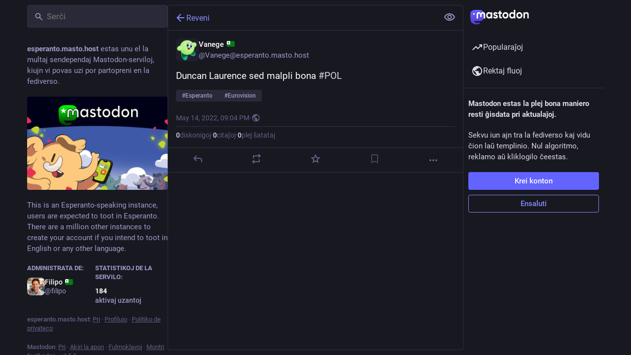

--- FILE ---
content_type: text/javascript
request_url: https://esperanto.masto.host/packs/visibility_off-DasfqcWE.js
body_size: 573
content:
import{r as t}from"./index-TEHZzOO_.js";const m=q=>t.createElement("svg",{xmlns:"http://www.w3.org/2000/svg",height:24,viewBox:"0 -960 960 960",width:24,...q},t.createElement("path",{d:"m644-428-58-58q9-47-27-88t-93-32l-58-58q17-8 34.5-12t37.5-4q75 0 127.5 52.5T660-500q0 20-4 37.5T644-428Zm128 126-58-56q38-29 67.5-63.5T832-500q-50-101-143.5-160.5T480-720q-29 0-57 4t-55 12l-62-62q41-17 84-25.5t90-8.5q151 0 269 83.5T920-500q-23 59-60.5 109.5T772-302Zm20 246L624-222q-35 11-70.5 16.5T480-200q-151 0-269-83.5T40-500q21-53 53-98.5t73-81.5L56-792l56-56 736 736-56 56ZM222-624q-29 26-53 57t-41 67q50 101 143.5 160.5T480-280q20 0 39-2.5t39-5.5l-36-38q-11 3-21 4.5t-21 1.5q-75 0-127.5-52.5T300-500q0-11 1.5-21t4.5-21l-84-82Zm319 93Zm-151 75Z"}));export{m as S};
//# sourceMappingURL=visibility_off-DasfqcWE.js.map


--- FILE ---
content_type: text/javascript
request_url: https://esperanto.masto.host/packs/intl/eo-DCkKmr7i.js
body_size: 17747
content:
const o="Sekvataj kradvortoj",i="{count,plural, one {# nova elemento} other {# novaj elementoj}}",a="Rekomendita",e="Refreŝigu",t={"about.blocks":"Reguligitaj serviloj","about.contact":"Kontakto:","about.default_locale":"Defaŭlta","about.disclaimer":"Mastodon estas libera, malfermitkoda programo kaj varmarko de la firmao Mastodon gGmbH.","about.domain_blocks.no_reason_available":"Kialo ne disponeblas","about.domain_blocks.preamble":"Mastodon ĝenerale rajtigas vidi la enhavojn de uzantoj el aliaj serviloj en la fediverso, kaj komuniki kun ili. Jen la limigoj deciditaj de tiu ĉi servilo mem.","about.domain_blocks.silenced.explanation":"Vi ne ĝenerale vidos profilojn kaj enhavojn de ĉi tiu servilo, krom se vi eksplice trovas aŭ estas permesita de via sekvato.","about.domain_blocks.silenced.title":"Limigita","about.domain_blocks.suspended.explanation":"Neniuj datumoj el tiu servilo estos prilaboritaj, konservitaj, aŭ interŝanĝitaj, do neeblas interagi aŭ komuniki kun uzantoj de tiu servilo.","about.domain_blocks.suspended.title":"Suspendita","about.language_label":"Lingvo","about.not_available":"Ĉi tiu informo ne estas disponebla ĉe ĉi tiu servilo.","about.powered_by":"Malcentrigita socia retejo pere de {mastodon}","about.rules":"Reguloj de la servilo","account.account_note_header":"Personaj notoj","account.add_or_remove_from_list":"Aldoni al aŭ forigi el listoj","account.badges.bot":"Aŭtomata","account.badges.group":"Grupo","account.block":"Bloki @{name}","account.block_domain":"Bloki la domajnon {domain}","account.block_short":"Bloko","account.blocked":"Blokita","account.blocking":"Bloko","account.cancel_follow_request":"Nuligi peton por sekvado","account.copy":"Kopii ligilon al profilo","account.direct":"Private mencii @{name}","account.disable_notifications":"Ĉesu sciigi min kiam @{name} afiŝas","account.domain_blocking":"Blokas domajnon","account.edit_profile":"Redakti la profilon","account.enable_notifications":"Sciigu min kiam @{name} afiŝos","account.endorse":"Montri en profilo","account.familiar_followers_one":"Sekvita de {name1}","account.familiar_followers_two":"Sekvita de {name1} kaj {name2}","account.featured":"Montrita","account.featured.accounts":"Profiloj","account.featured.hashtags":"Kradvortoj","account.featured_tags.last_status_at":"Lasta afîŝo je {date}","account.featured_tags.last_status_never":"Neniu afiŝo","account.follow":"Sekvi","account.follow_back":"Sekvu reen","account.follow_back_short":"Sekvu reen","account.followers":"Sekvantoj","account.followers.empty":"Ankoraŭ neniu sekvas ĉi tiun uzanton.","account.followers_counter":"{count, plural, one{{counter} sekvanto} other {{counter} sekvantoj}}","account.followers_you_know_counter":"Vi scias {counter}","account.following":"Sekvatoj","account.following_counter":"{count, plural, one {{counter} sekvato} other {{counter} sekvatoj}}","account.follows.empty":"La uzanto ankoraŭ ne sekvas iun ajn.","account.follows_you":"Sekvas vin","account.go_to_profile":"Iri al profilo","account.hide_reblogs":"Kaŝi diskonigojn de @{name}","account.in_memoriam":"Memore.","account.joined_short":"Aliĝis","account.languages":"Ŝanĝi la abonitajn lingvojn","account.link_verified_on":"La posedanto de tiu ligilo estis kontrolita je {date}","account.locked_info":"La privateco de tiu konto estas elektita kiel fermita. La posedanto povas mane akcepti tiun, kiu povas sekvi rin.","account.media":"Aŭdovidaĵoj","account.mention":"Mencii @{name}","account.moved_to":"{name} indikis, ke ria nova konto estas nun:","account.mute":"Silentigi @{name}","account.mute_notifications_short":"Silentigu sciigojn","account.mute_short":"Silentigu","account.muted":"Silentigita","account.muting":"Silentas","account.mutual":"Vi sekvas unu la alian","account.no_bio":"Neniu priskribo estas provizita.","account.open_original_page":"Malfermi la originalan paĝon","account.posts":"Afiŝoj","account.posts_with_replies":"Afiŝoj kaj respondoj","account.remove_from_followers":"Forigi {name}-n de sekvantoj","account.report":"Raporti @{name}","account.requested_follow":"{name} petis sekvi vin","account.requests_to_follow_you":"Petoj sekvi vin","account.share":"Diskonigi la profilon de @{name}","account.show_reblogs":"Montri diskonigojn de @{name}","account.statuses_counter":"{count, plural,one {{counter} afiŝo} other {{counter} afiŝoj}}","account.unblock":"Malbloki @{name}","account.unblock_domain":"Malbloki la domajnon {domain}","account.unblock_domain_short":"Malbloki","account.unblock_short":"Malbloki","account.unendorse":"Ne plu rekomendi ĉe la profilo","account.unfollow":"Ne plu sekvi","account.unmute":"Malsilentigi @{name}","account.unmute_notifications_short":"Malsilentigu sciigojn","account.unmute_short":"Ne plu silentigi","account_note.placeholder":"Alklaku por aldoni noton","admin.dashboard.daily_retention":"Uzantoretenprocento laŭ tag post registro","admin.dashboard.monthly_retention":"Uzantoretenprocento laŭ monato post registro","admin.dashboard.retention.average":"Averaĝa","admin.dashboard.retention.cohort":"Monato de registriĝo","admin.dashboard.retention.cohort_size":"Novaj uzantoj","admin.impact_report.instance_accounts":"Kontojn kaj profilojn tio forigus","admin.impact_report.instance_followers":"Sekvantojn niaj uzantoj perdus","admin.impact_report.instance_follows":"Sekvantojn ties uzantoj perdus","admin.impact_report.title":"Influa reporto","alert.rate_limited.message":"Bonvolu reprovi poste {retry_time, time, medium}.","alert.rate_limited.title":"Mesaĝkvante limigita","alert.unexpected.message":"Neatendita eraro okazis.","alert.unexpected.title":"Ups!","alt_text_badge.title":"Alt-teksto","alt_text_modal.add_alt_text":"Aldoni alttekston","alt_text_modal.add_text_from_image":"Aldoni tekston de bildo","alt_text_modal.cancel":"Nuligi","alt_text_modal.change_thumbnail":"Ŝanĝi bildeton","alt_text_modal.describe_for_people_with_hearing_impairments":"Priskribi ĉi tion por homoj kun aŭdmalkapabloj…","alt_text_modal.describe_for_people_with_visual_impairments":"Priskribi ĉi tion por homoj kun vidaj malkapabloj…","alt_text_modal.done":"Farita","announcement.announcement":"Anonco","annual_report.summary.archetype.booster":"La ĉasanto de mojoso","annual_report.summary.archetype.lurker":"La vidanto","annual_report.summary.archetype.oracle":"La orakolo","annual_report.summary.archetype.pollster":"La balotenketisto","annual_report.summary.archetype.replier":"La plej societema","annual_report.summary.followers.followers":"sekvantoj","annual_report.summary.followers.total":"{count} tute","annual_report.summary.here_it_is":"Jen via resumo de {year}:","annual_report.summary.highlighted_post.by_favourites":"plej ŝatata afiŝo","annual_report.summary.highlighted_post.by_reblogs":"plej diskonigita afiŝo","annual_report.summary.highlighted_post.by_replies":"afiŝo kun la plej multaj respondoj","annual_report.summary.highlighted_post.possessive":"de {name}","annual_report.summary.most_used_app.most_used_app":"plej uzita aplikaĵo","annual_report.summary.most_used_hashtag.most_used_hashtag":"plej uzata kradvorto","annual_report.summary.most_used_hashtag.none":"Nenio","annual_report.summary.new_posts.new_posts":"novaj afiŝoj","annual_report.summary.percentile.text":"<topLabel>Tion metas vin en la plej</topLabel><percentage></percentage><bottomLabel>de {domain} uzantoj.</bottomLabel>","annual_report.summary.percentile.we_wont_tell_bernie":"Ni ne diros al Zamenhof.","annual_report.summary.thanks":"Dankon pro esti parto de Mastodon!","attachments_list.unprocessed":"(neprilaborita)","audio.hide":"Kaŝi aŭdion","block_modal.remote_users_caveat":"Ni petos al la servilo {domain} respekti vian elekton. Tamen, plenumo ne estas garantiita ĉar iuj serviloj eble manipulas blokojn malsame. Publikaj afiŝoj eble ankoraŭ estas videbla por ne-ensalutintaj uzantoj.","block_modal.show_less":"Montri malpli","block_modal.show_more":"Montri pli","block_modal.they_cant_mention":"Ili ne povas mencii aŭ sekvi vin.","block_modal.they_cant_see_posts":"Ili ne povas vidi viajn afiŝojn kaj vi ne povas vidi iliajn.","block_modal.they_will_know":"Ili povas vidi, ke ili estas blokita.","block_modal.title":"Ĉu bloki uzanton?","block_modal.you_wont_see_mentions":"Vi ne vidos afiŝojn, ke mencii ilin.","boost_modal.combo":"Vi povas premi {combo} por preterpasi sekvafoje","boost_modal.reblog":"Ĉu diskonigi afiŝon?","boost_modal.undo_reblog":"Ĉu ĉesi diskonigi afiŝon?","bundle_column_error.copy_stacktrace":"Kopii la eraran raporton","bundle_column_error.error.body":"La petita paĝo ne povas redonitis. Eble estas eraro.","bundle_column_error.error.title":"Ho, ve!","bundle_column_error.network.body":"Okazis eraro dum ŝarĝado de ĉi tiu paĝo. Tion povas kaŭzi portempa problemo pri via retkonektado aŭ pri ĉi tiu servilo.","bundle_column_error.network.title":"Eraro de reto","bundle_column_error.retry":"Provu denove","bundle_column_error.return":"Reiri hejmen","bundle_column_error.routing.body":"La celita paĝo ne troveblas. Ĉu vi certas, ke la retadreso (URL) en via retfoliumilo estas ĝusta?","bundle_column_error.routing.title":"404","bundle_modal_error.close":"Fermi","bundle_modal_error.message":"Io misfunkciis dum ŝarĝo de ĉi tiu ekrano.","bundle_modal_error.retry":"Provu denove","closed_registrations.other_server_instructions":"Ĉar Mastodon estas malcentraliza, vi povas krei konton ĉe alia servilo kaj ankoraŭ komuniki kun ĉi tiu.","closed_registrations_modal.description":"Krei konton ĉe {domain} aktuale ne eblas, tamen bonvole rimarku, ke vi ne bezonas konton specife ĉe {domain} por uzi Mastodon.","closed_registrations_modal.find_another_server":"Trovi alian servilon","closed_registrations_modal.preamble":"Mastodon estas malcentraliza, do sendepende de tio, kie vi kreas vian konton, vi povos sekvi kaj komuniki kun ĉiuj ajn el ĉi tiu servilo. Vi eĉ povas mem starigi propran servilon!","closed_registrations_modal.title":"Registriĝi en Mastodon","column.about":"Pri","column.blocks":"Blokitaj uzantoj","column.bookmarks":"Legosignoj","column.community":"Loka templinio","column.create_list":"Krei liston","column.direct":"Privataj mencioj","column.directory":"Foliumi la profilojn","column.domain_blocks":"Blokitaj domajnoj","column.edit_list":"Redakti liston","column.favourites":"Stelumoj","column.firehose":"Rektaj fluoj","column.follow_requests":"Petoj de sekvado","column.home":"Hejmo","column.list_members":"Administri listanojn","column.lists":"Listoj","column.mutes":"Silentigitaj uzantoj","column.notifications":"Sciigoj","column.pins":"Alpinglitaj afiŝoj","column.public":"Fratara tempolinio","column_back_button.label":"Reveni","column_header.hide_settings":"Kaŝi agordojn","column_header.moveLeft_settings":"Movi kolumnon maldekstren","column_header.moveRight_settings":"Movi kolumnon dekstren","column_header.pin":"Fiksi","column_header.show_settings":"Montri agordojn","column_header.unpin":"Malfiksi","column_search.cancel":"Nuligi","community.column_settings.local_only":"Nur loka","community.column_settings.media_only":"Nur aŭdovidaĵoj","community.column_settings.remote_only":"Nur fora","compose.language.change":"Ŝanĝi lingvon","compose.language.search":"Serĉi lingvojn...","compose.published.body":"Afiŝo publikigita.","compose.published.open":"Malfermi","compose.saved.body":"Afiŝo konservita.","compose_form.direct_message_warning_learn_more":"Lerni pli","compose_form.encryption_warning":"La afiŝoj en Mastodon ne estas tutvoje ĉifritaj. Ne kunhavigu tiklajn informojn ĉe Mastodon.","compose_form.hashtag_warning":"Ĉi tiu afiŝo ne estos listigita en neniu kradvorto ĉar ĝi ne estas publika. Nur publikaj afiŝoj povas esti serĉitaj per kradvortoj.","compose_form.lock_disclaimer":"Via konta ne estas {locked}. Iu ajn povas sekvi vin por vidi viajn mesaĝojn, kiuj estas nur por sekvantoj.","compose_form.lock_disclaimer.lock":"ŝlosita","compose_form.placeholder":"Pri kio vi pensas?","compose_form.poll.duration":"Daŭro de la balotenketo","compose_form.poll.multiple":"Multebla elekto","compose_form.poll.option_placeholder":"Opcio {number}","compose_form.poll.single":"Ununura elekto","compose_form.poll.switch_to_multiple":"Ŝanĝi la balotenketon por permesi multajn elektojn","compose_form.poll.switch_to_single":"Ŝanĝi la balotenketon por permesi unu solan elekton","compose_form.poll.type":"Stilo","compose_form.publish":"Afiŝi","compose_form.reply":"Respondi","compose_form.save_changes":"Ĝisdatigi","compose_form.spoiler.marked":"Forigi la averton de enhavo","compose_form.spoiler.unmarked":"Aldoni averton de enhavo","compose_form.spoiler_placeholder":"Enhava Averto (nedeviga)","confirmation_modal.cancel":"Nuligi","confirmations.block.confirm":"Bloki","confirmations.delete.confirm":"Forigi","confirmations.delete.message":"Ĉu vi certas, ke vi volas forigi ĉi tiun afiŝon?","confirmations.delete.title":"Ĉu forigi afiŝon?","confirmations.delete_list.confirm":"Forigi","confirmations.delete_list.message":"Ĉu vi certas, ke vi volas porĉiame forigi ĉi tiun liston?","confirmations.delete_list.title":"Ĉu forigi liston?","confirmations.discard_draft.confirm":"Forĵetu kaj daŭrigu","confirmations.discard_draft.edit.cancel":"Daŭrigi redaktadon","confirmations.discard_draft.edit.title":"Ĉu forĵeti ŝanĝojn al via afiŝo?","confirmations.discard_draft.post.cancel":"Daŭrigi malneton","confirmations.discard_draft.post.message":"Daŭrigo forigos la afiŝon, kiun vi nun verkas.","confirmations.discard_draft.post.title":"Ĉu forĵeti vian malneton?","confirmations.discard_edit_media.confirm":"Forĵeti","confirmations.discard_edit_media.message":"Vi havas nekonservitajn ŝanĝojn de la priskribo aŭ la antaŭvidigo de la vidaŭdaĵo, ĉu vi forĵetu ilin malgraŭe?","confirmations.follow_to_list.confirm":"Sekvi kaj aldoni al listo","confirmations.follow_to_list.message":"Vi devas sekvi {name} por aldoni ilin al listo.","confirmations.follow_to_list.title":"Ĉu sekvi uzanton?","confirmations.logout.confirm":"Elsaluti","confirmations.logout.message":"Ĉu vi certas, ke vi volas elsaluti?","confirmations.logout.title":"Ĉu elsaluti?","confirmations.missing_alt_text.confirm":"Aldoni alttekston","confirmations.missing_alt_text.message":"Via afiŝo enhavas aŭdvidaĵon sen alternativa teksto. Aldono de priskriboj helpas fari vian enhavon alirebla por pli da homoj.","confirmations.missing_alt_text.secondary":"Afiŝi ĉiuokaze","confirmations.missing_alt_text.title":"Ĉu aldoni alttekston?","confirmations.mute.confirm":"Silentigi","confirmations.quiet_post_quote_info.dismiss":"Ne memorigu min denove","confirmations.quiet_post_quote_info.got_it":"Komprenite","confirmations.redraft.confirm":"Forigi kaj reskribi","confirmations.redraft.message":"Ĉu vi certas ke vi volas forigi tiun afiŝon kaj reskribi ĝin? Ĉiuj diskonigoj kaj stelumoj estos perditaj, kaj respondoj al la originala mesaĝo estos senparentaj.","confirmations.redraft.title":"Ĉu forigi kaj redakcii afiŝon?","confirmations.remove_from_followers.confirm":"Forigi sekvanton","confirmations.remove_from_followers.message":"{name} ne plu sekvos vin. Ĉu vi certas ke vi volas daŭri?","confirmations.remove_from_followers.title":"Forigi sekvanton?","confirmations.revoke_quote.confirm":"Forigi afiŝon","confirmations.revoke_quote.message":"Ĉi tiu ago ne povas esti malfarita.","confirmations.revoke_quote.title":"Ĉu forigi afiŝon?","confirmations.unfollow.confirm":"Ne plu sekvi","content_warning.hide":"Kaŝi afiŝon","content_warning.show":"Montri ĉiukaze","content_warning.show_more":"Montri pli","conversation.delete":"Forigi konversacion","conversation.mark_as_read":"Marku kiel legita","conversation.open":"Vidi konversacion","conversation.with":"Kun {names}","copy_icon_button.copied":"Kopiis al kliptabulo","copypaste.copied":"Kopiita","copypaste.copy_to_clipboard":"Kopii al dosierujo","directory.federated":"El konata fediverso","directory.local":"Nur de {domain}","directory.new_arrivals":"Novaj alvenoj","directory.recently_active":"Lastatempe aktiva","disabled_account_banner.account_settings":"Konto-agordoj","disabled_account_banner.text":"Via konto {disabledAccount} estas nune malvalidigita.","dismissable_banner.community_timeline":"Jen la plej novaj publikaj afiŝoj de uzantoj, kies kontojn gastigas {domain}.","dismissable_banner.dismiss":"Eksigi","dismissable_banner.public_timeline":"Ĉi tiuj estas la plej ĵusaj publikaj afiŝoj de homoj en la fediverso, kiujn la homoj en {domain} sekvas.","domain_block_modal.block":"Bloki servilon","domain_block_modal.block_account_instead":"Bloki @{name} anstataŭe","domain_block_modal.they_can_interact_with_old_posts":"Homoj de ĉi tiu servilo povas interagi kun viaj malnovaj afiŝoj.","domain_block_modal.they_cant_follow":"Neniu el ĉi tiu servilo povas sekvi vin.","domain_block_modal.they_wont_know":"Ili ne scios, ke ili estas blokitaj.","domain_block_modal.title":"Ĉu bloki domajnon?","domain_block_modal.you_will_lose_num_followers":"Vi perdos {followersCount, plural, one {{followersCountDisplay} sekvanton} other {{followersCountDisplay} sekvantojn}} kaj {followingCount, plural, one {{followingCountDisplay} homon, kiu vi sekvas} other {{followingCountDisplay} homojn, kiuj vi sekvas}}.","domain_block_modal.you_will_lose_relationships":"Vi perdos ĉiujn sekvantojn kaj homojn, kiujn vi sekvas de ĉi tiu servilo.","domain_block_modal.you_wont_see_posts":"Vi ne vidos afiŝojn aŭ sciigojn de uzantoj sur ĉi tiu servilo.","domain_pill.activitypub_lets_connect":"Ĝi ebligas vin konekti kaj interagi kun homoj ne nur sur Mastodon, sed ankaŭ tra diversaj sociaj aplikaĵoj.","domain_pill.activitypub_like_language":"ActivityPub estas kiel la lingvo kiun Mastodon parolas kun aliaj sociaj retoj.","domain_pill.server":"Servilo","domain_pill.their_handle":"Ilia identigo:","domain_pill.their_server":"Ilia cifereca hejmo, kie ĉiuj iliaj afiŝoj loĝas.","domain_pill.their_username":"Ilia unika identigilo sur ilia servilo. Eblas trovi uzantojn kun la sama uzantnomo sur malsamaj serviloj.","domain_pill.username":"Uzantnomo","domain_pill.whats_in_a_handle":"Kio estas en identigo?","domain_pill.who_they_are":"Ĉar identigoj diras, kiu iu estas kaj kie ili estas, vi povas interagi kun homoj tra la socia reto de <button>ActivityPub-funkciigitaj platformoj</button>.","domain_pill.who_you_are":"Ĉar via identigo diras kiu vi estas kaj kie vi estas, homoj povas interagi kun vi tra la socia reto de <button>ActivityPub-funkciigitaj platformoj</button>.","domain_pill.your_handle":"Via identigo:","domain_pill.your_server":"Via cifereca hejmo, kie loĝas ĉiuj viaj afiŝoj. Ĉu vi ne ŝatas ĉi tiun? Transloku servilojn iam ajn kaj alportu ankaŭ viajn sekvantojn.","domain_pill.your_username":"Via unika identigilo sur ĉi tiu servilo. Eblas trovi uzantojn kun la sama uzantnomo sur malsamaj serviloj.","dropdown.empty":"Elektu opcion","embed.instructions":"Enkorpigu ĉi tiun afiŝon en vian retejon per kopio de la suba kodo.","embed.preview":"Ĝi aperos tiel:","emoji_button.activity":"Agadoj","emoji_button.clear":"Forviŝi","emoji_button.custom":"Propraj","emoji_button.flags":"Flagoj","emoji_button.food":"Manĝi kaj trinki","emoji_button.label":"Enmeti emoĝion","emoji_button.nature":"Naturo","emoji_button.not_found":"Neniuj kongruaj emoĝioj trovitaj","emoji_button.objects":"Aĵoj","emoji_button.people":"Homoj","emoji_button.recent":"Ofte uzataj","emoji_button.search":"Serĉo...","emoji_button.search_results":"Serĉaj rezultoj","emoji_button.symbols":"Simboloj","emoji_button.travel":"Vojaĝoj kaj lokoj","empty_column.account_featured.me":"Vi ankoraŭ nenion prezentis. Ĉu vi sciis, ke vi povas prezenti viajn plej ofte uzatajn kradvortojn, kaj eĉ la kontojn de viaj amikoj sur via profilo?","empty_column.account_featured_other.unknown":"Ĉi tiu konto ankoraŭ ne montris ion ajn.","empty_column.account_hides_collections":"Ĉi tiu uzanto elektis ne disponebligi ĉi tiu informon","empty_column.account_suspended":"Konto suspendita","empty_column.account_timeline":"Neniuj afiŝoj ĉi tie!","empty_column.account_unavailable":"Profilo nedisponebla","empty_column.blocks":"Vi ankoraŭ ne blokis uzanton.","empty_column.bookmarked_statuses":"Vi ankoraŭ ne aldonis afiŝon al viaj legosignoj. Kiam vi aldonos iun, tiu aperos ĉi tie.","empty_column.community":"La loka templinio estas malplena. Skribu ion por plenigi ĝin!","empty_column.direct":"Vi ankoraŭ ne havas privatan mencion. Kiam vi sendos aŭ ricevos iun, tiu aperos ĉi tie.","empty_column.domain_blocks":"Ankoraŭ neniu domajno estas blokita.","empty_column.explore_statuses":"Nenio tendencas nun. Rekontrolu poste!","empty_column.favourited_statuses":"Vi ankoraŭ ne havas plej ŝatatajn afiŝojn. Kiam vi ŝatatas unu, ĝi aperos ĉi tie.","empty_column.favourites":"Neniu ankoraŭ ŝatis ĉi tiun afiŝon. Kiam iu ŝatos ĝin, ili aperos ĉi tie.","empty_column.follow_requests":"Vi ne ankoraŭ havas iun peton de sekvado. Kiam vi ricevos unu, ĝi aperos ĉi tie.","empty_column.followed_tags":"Vi ankoraŭ ne sekvas iujn kradvortojn. Kiam vi faras, ili aperos ĉi tie.","empty_column.hashtag":"Ankoraŭ estas nenio per ĉi tiu kradvorto.","empty_column.home":"Via hejma tempolinio estas malplena! Vizitu {public} aŭ uzu la serĉilon por renkonti aliajn uzantojn.","empty_column.list":"Ankoraŭ estas nenio en ĉi tiu listo. Kiam membroj de ĉi tiu listo afiŝos novajn afiŝojn, ili aperos ĉi tie.","empty_column.mutes":"Vi ne ankoraŭ silentigis iun uzanton.","empty_column.notification_requests":"Ĉio klara! Estas nenio tie ĉi. Kiam vi ricevas novajn sciigojn, ili aperos ĉi tie laŭ viaj agordoj.","empty_column.notifications":"Vi ankoraŭ ne havas sciigojn. Interagu kun aliaj por komenci konversacion.","empty_column.public":"Estas nenio ĉi tie! Publike skribu ion, aŭ mane sekvu uzantojn de aliaj serviloj por plenigi la publikan tempolinion","error.unexpected_crash.explanation":"Pro eraro en nia kodo, aŭ problemo de kongruo en via retumilo, ĉi tiu paĝo ne povis esti montrata ĝuste.","error.unexpected_crash.explanation_addons":"Ĉi tiu paĝo ne povis esti montrita ĝuste. Ĉi tiu eraro probable estas kaŭzita de retumila aldonaĵo aŭ aŭtomataj tradukiloj.","error.unexpected_crash.next_steps":"Provu refreŝigi la paĝon. Se tio ne helpas, vi ankoraŭ povus uzi Mastodon per malsama retumilo aŭ operaciuma aplikajo.","error.unexpected_crash.next_steps_addons":"Provu malaktivigi ilin kaj tiam refreŝigi la paĝon. Se tio ne helpas, vi ankoraŭ povus uzi Mastodon per malsama retumilo aŭ operaciuma aplikajo.","errors.unexpected_crash.copy_stacktrace":"Kopii stakspuron en tondujo","errors.unexpected_crash.report_issue":"Raporti problemon","explore.suggested_follows":"Homoj","explore.title":"Popularaĵoj","explore.trending_links":"Novaĵoj","explore.trending_statuses":"Afiŝoj","explore.trending_tags":"Kradvortoj","featured_carousel.header":"{count, plural, one {Alpinglita afiŝo} other {Alpinglitaj afiŝoj}}","featured_carousel.next":"Antaŭen","featured_carousel.post":"Afiŝi","featured_carousel.previous":"Malantaŭen","featured_carousel.slide":"{index} de {total}","filter_modal.added.context_mismatch_explanation":"Ĉi tiu filtrilkategorio ne kongruas kun la kunteksto en kiu vi akcesis ĉi tiun afiŝon. Se vi volas ke la afiŝo estas ankaŭ filtrita en ĉi tiu kunteksto, vi devus redakti la filtrilon.","filter_modal.added.context_mismatch_title":"Ne kongruas la kunteksto!","filter_modal.added.expired_explanation":"Ĉi tiu filtrilkategorio eksvalidiĝis, vu bezonos ŝanĝi la eksvaliddaton por ĝi.","filter_modal.added.expired_title":"Eksvalida filtrilo!","filter_modal.added.review_and_configure":"Por kontroli kaj pli modifi ĉi tiu filtrilkategorio, iru al la {settings_link}.","filter_modal.added.review_and_configure_title":"Filtrilopcioj","filter_modal.added.settings_link":"opciopaĝo","filter_modal.added.short_explanation":"Ĉi tiu afiŝo aldonitas al la filtrilkategorio: {title}.","filter_modal.added.title":"Filtrilo aldonita!","filter_modal.select_filter.context_mismatch":"ne kongruas la kuntekston","filter_modal.select_filter.expired":"eksvalidiĝinta","filter_modal.select_filter.prompt_new":"Nova klaso: {name}","filter_modal.select_filter.search":"Serĉi aŭ krei","filter_modal.select_filter.subtitle":"Uzu ekzistantan kategorion aŭ kreu novan","filter_modal.select_filter.title":"Filtri ĉi tiun afiŝon","filter_modal.title.status":"Filtri afiŝon","filter_warning.matches_filter":"Filtrilo de kongruoj “<span>{title}</span>”","filtered_notifications_banner.pending_requests":"El {count, plural, =0 {neniu} one {unu persono} other {# homoj}} vi eble konas","filtered_notifications_banner.title":"Filtritaj sciigoj","firehose.all":"Ĉiuj","firehose.local":"Ĉi tiu servilo","firehose.remote":"Aliaj serviloj","follow_request.authorize":"Rajtigi","follow_request.reject":"Rifuzi","follow_requests.unlocked_explanation":"Kvankam via konto ne estas ŝlosita, la dungitaro de {domain} opinias, ke vi eble volas revizii petojn pri sekvado de ĉi tiuj kontoj permane.","follow_suggestions.curated_suggestion":"Elekto de stabo","follow_suggestions.dismiss":"Ne montri denove","follow_suggestions.featured_longer":"Mane elektita de la teamo de {domain}","follow_suggestions.friends_of_friends_longer":"Populara inter homoj, kiujn vi sekvas","follow_suggestions.hints.featured":"Ĉi tiu profilo estis mane elektita de la teamo de {domain}.","follow_suggestions.hints.friends_of_friends":"Ĉi tiu profilo estas populara inter la homoj, kiujn vi sekvas.","follow_suggestions.hints.most_followed":"Ĉi tiu profilo estas unu el la plej sekvataj en {domain}.","follow_suggestions.hints.most_interactions":"Ĉi tiu profilo lastatempe ricevis multe da atento sur {domain}.","follow_suggestions.hints.similar_to_recently_followed":"Ĉi tiu profilo similas al la profiloj kiujn vi plej lastatempe sekvis.","follow_suggestions.personalized_suggestion":"Agordita propono","follow_suggestions.popular_suggestion":"Popularaj proponoj","follow_suggestions.popular_suggestion_longer":"Populara en {domain}","follow_suggestions.similar_to_recently_followed_longer":"Simile al profiloj, kiujn vi lastatempe sekvis","follow_suggestions.view_all":"Vidi ĉiujn","follow_suggestions.who_to_follow":"Kiun sekvi",followed_tags:o,"footer.about":"Pri","footer.directory":"Profilujo","footer.get_app":"Akiri la apon","footer.keyboard_shortcuts":"Fulmoklavoj","footer.privacy_policy":"Politiko de privateco","footer.source_code":"Montri fontkodon","footer.status":"Stato","footer.terms_of_service":"Kondiĉoj de uzado","generic.saved":"Konservita","getting_started.heading":"Por komenci","hashtag.admin_moderation":"Malfermi fasadon de moderigado por #{name}","hashtag.browse":"Folii afiŝojn en #{hashtag}","hashtag.browse_from_account":"Folii afiŝojn de @{name} en #{hashtag}","hashtag.column_header.tag_mode.all":"kaj {additional}","hashtag.column_header.tag_mode.any":"aŭ {additional}","hashtag.column_header.tag_mode.none":"sen {additional}","hashtag.column_settings.select.no_options_message":"Neniuj sugestoj trovitaj","hashtag.column_settings.select.placeholder":"Enmeti kradvortojn…","hashtag.column_settings.tag_mode.all":"Ĉiuj","hashtag.column_settings.tag_mode.any":"Iu ajn","hashtag.column_settings.tag_mode.none":"Neniu","hashtag.column_settings.tag_toggle":"Aldoni pliajn etikedojn por ĉi tiu kolumno","hashtag.counter_by_accounts":"{count, plural,one {{counter} partoprenanto} other {{counter} partoprenantoj}}","hashtag.counter_by_uses":"{count, plural,one {{counter} afiŝo} other {{counter} afiŝoj}}","hashtag.counter_by_uses_today":"{count, plural,one {{counter} afiŝo} other {{counter} afiŝoj}} hodiaŭ","hashtag.feature":"Prezenti en profilo","hashtag.follow":"Sekvi la kradvorton","hashtag.mute":"Silentigi #{hashtag}","hashtag.unfeature":"Ne prezenti en profilo","hashtag.unfollow":"Ne plu sekvi la kradvorton","hashtags.and_other":"…kaj {count, plural,other {# pli}}","hints.profiles.followers_may_be_missing":"Sekvantoj por ĉi tiu profilo eble mankas.","hints.profiles.follows_may_be_missing":"Sekvatoj de ĉi tiu profilo eble mankas.","hints.profiles.posts_may_be_missing":"Iuj afiŝoj de ĉi tiu profilo eble mankas.","hints.profiles.see_more_followers":"Vidi pli da sekvantoj sur {domain}","hints.profiles.see_more_follows":"Vidi pli da sekvatoj sur {domain}","hints.profiles.see_more_posts":"Vidi pli da afiŝoj sur {domain}","home.column_settings.show_quotes":"Montri citaĵojn","home.column_settings.show_reblogs":"Montri diskonigojn","home.column_settings.show_replies":"Montri respondojn","home.hide_announcements":"Kaŝi la anoncojn","home.pending_critical_update.body":"Ĝisdatigu vian servilon de Mastodon kiel eble plej baldau!","home.pending_critical_update.link":"Vidi ĝisdatigojn","home.pending_critical_update.title":"Kritika sekurĝisdatigo estas disponebla!","home.show_announcements":"Montri anoncojn","ignore_notifications_modal.disclaimer":"Mastodon ne povas informi uzantojn, ke vi ignoris iliajn sciigojn. Ignori sciigojn ne malhelpos la mesaĝojn mem esti senditaj.","ignore_notifications_modal.filter_instead":"Filtri anstataŭe","ignore_notifications_modal.filter_to_act_users":"Vi ankoraŭ povos akcepti, malakcepti aŭ raporti uzantojn","ignore_notifications_modal.filter_to_avoid_confusion":"Filtrado helpas eviti eblan konfuzon","ignore_notifications_modal.filter_to_review_separately":"Vi povas revizii filtritajn sciigojn aparte","ignore_notifications_modal.ignore":"Ignori sciigojn","ignore_notifications_modal.limited_accounts_title":"Ĉu ignori sciigojn de moderigitaj kontoj?","ignore_notifications_modal.new_accounts_title":"Ĉu ignori sciigojn de novaj kontoj?","ignore_notifications_modal.not_followers_title":"Ĉu ignori sciigojn de homoj, kiuj ne sekvas vin?","ignore_notifications_modal.not_following_title":"Ĉu ignori sciigojn de homoj, kiujn vi ne sekvas?","ignore_notifications_modal.private_mentions_title":"Ĉu ignori sciigojn de nepetitaj privataj mencioj?","info_button.label":"Helpo","info_button.what_is_alt_text":"<h1>Kio estas la alternativa teksto?</h1> <p>La alternativa teksto ofertas priskribojn de la bildoj por individuoj kun vidaj malfacilaĵoj, konektoj kun malalta larĝa bando aŭ kiuj serĉas plian kuntekston.</p> <p>Vi povas plibonigi alireblecon kaj komprenon por ĉiuj per skribado de klaraj, koncizaj, kaj objektivaj alternativaj tekstoj.</p><ul><li>Kaptu gravajn elementojn.</li><li> Resumu tekston en bildoj.</li> <li>Uzu regulan frazstrukturon.</li> <li>Evitu redundan informon.</li><li>Fokusu sur tendencoj kaj ĉefaj trovoj en kompleksaj visualoj (kiel diagramoj aŭ mapoj).</li></ul>","interaction_modal.go":"Iru","interaction_modal.no_account_yet":"Ĉu vi ankoraŭ ne havas konton?","interaction_modal.on_another_server":"En alia servilo","interaction_modal.on_this_server":"En ĉi tiu servilo","interaction_modal.username_prompt":"Ekz. {example}","intervals.full.days":"{number, plural, one {# tago} other {# tagoj}}","intervals.full.hours":"{number, plural, one {# horo} other {# horoj}}","intervals.full.minutes":"{number, plural, one {# minuto} other {# minutoj}}","keyboard_shortcuts.back":"Reiru reen","keyboard_shortcuts.blocked":"Malfermi la liston de blokitaj uzantoj","keyboard_shortcuts.boost":"Diskonigi la mesaĝon","keyboard_shortcuts.column":"Fokusi kolumnon","keyboard_shortcuts.compose":"Enfokusigi la tekstaron","keyboard_shortcuts.description":"Priskribo","keyboard_shortcuts.direct":"por malfermi la kolumnon pri privataj mencioj","keyboard_shortcuts.down":"Movu malsupren en la listo","keyboard_shortcuts.enter":"Malfermi afiŝon","keyboard_shortcuts.favourite":"Stelumi afiŝon","keyboard_shortcuts.favourites":"Malfermi la liston de la stelumoj","keyboard_shortcuts.federated":"Malfermi la frataran templinion","keyboard_shortcuts.heading":"Fulmoklavoj","keyboard_shortcuts.home":"Malfermi la hejman templinion","keyboard_shortcuts.hotkey":"Rapidklavo","keyboard_shortcuts.legend":"Montru ĉi tiun legendon","keyboard_shortcuts.local":"Malfermu la lokan templinion","keyboard_shortcuts.mention":"Menciu aŭtoron","keyboard_shortcuts.muted":"Malfermu la liston de silentigitaj uzantoj","keyboard_shortcuts.my_profile":"Malfermu vian profilon","keyboard_shortcuts.notifications":"Malfermu la sciigajn kolumnon","keyboard_shortcuts.open_media":"Malfermi vidaŭdaĵon","keyboard_shortcuts.pinned":"Malfermu alpinglitajn afiŝojn-liston","keyboard_shortcuts.profile":"Malfermu la profilon de aŭtoroprofilo","keyboard_shortcuts.quote":"Citi afiŝon","keyboard_shortcuts.reply":"Respondu al afiŝo","keyboard_shortcuts.requests":"Malfermi la liston de petoj por sekvado","keyboard_shortcuts.search":"Enfokusigi la serĉbreton","keyboard_shortcuts.spoilers":"Montri/kaŝi CW-kampon","keyboard_shortcuts.start":'Malfermu "por komenci" kolumnon',"keyboard_shortcuts.toggle_hidden":"Montri/kaŝi tekston malantaŭ CW","keyboard_shortcuts.toggle_sensitivity":"Montri/kaŝi vidaŭdaĵojn","keyboard_shortcuts.toot":"Komencu novan afiŝon","keyboard_shortcuts.translate":"Traduki afiŝon","keyboard_shortcuts.unfocus":"Senfokusigi verki tekstareon/serĉon","keyboard_shortcuts.up":"Movu supren en la listo","learn_more_link.got_it":"Komprenite","learn_more_link.learn_more":"Lernu pli","lightbox.close":"Fermi","lightbox.next":"Antaŭen","lightbox.previous":"Malantaŭen","lightbox.zoom_in":"Zomi al reala grandeco","lightbox.zoom_out":"Zomi por konveni","limited_account_hint.action":"Montru profilon ĉiukaze","limited_account_hint.title":"La profilo estas kaŝita de la moderigantoj de {domain}.","link_preview.author":"De {name}","link_preview.more_from_author":"Pli de {name}","link_preview.shares":"{count, plural, one {{counter} afiŝo} other {{counter} afiŝoj}}","lists.add_member":"Aldoni","lists.add_to_list":"Aldoni al la listo","lists.add_to_lists":"Aldoni {name} al la listo","lists.create":"Krei","lists.create_a_list_to_organize":"Krei novan liston por organizi vian Hejmpaĝon","lists.create_list":"Krei liston","lists.delete":"Forigi la liston","lists.done":"Farita","lists.edit":"Redakti la liston","lists.exclusive":"Kaŝi membrojn en Hejmpaĝo","lists.exclusive_hint":"Se iu estas en ĉi tiuj listo, kaŝu ilin en via hejmpaĝo por eviti vidi iliajn afiŝojn dufoje.","lists.find_users_to_add":"Trovi uzantojn por aldoni","lists.list_members_count":"{count, plural,one {# membro} other {# membroj}}","lists.list_name":"Nomo de la listo","lists.new_list_name":"Nomo de nova listo","lists.no_lists_yet":"Ankoraŭ ne estas listoj.","lists.no_members_yet":"Ankoraŭ neniuj membroj.","lists.no_results_found":"Neniuj rezultoj trovitaj.","lists.remove_member":"Forigi","lists.replies_policy.followed":"Iu sekvanta uzanto","lists.replies_policy.list":"Membroj de la listo","lists.replies_policy.none":"Neniu","lists.save":"Konservi","lists.search":"Ŝerci","lists.show_replies_to":"Inkludi respondojn de listomembroj al",load_pending:i,"loading_indicator.label":"Ŝargado…","media_gallery.hide":"Kaŝi","moved_to_account_banner.text":"Via konto {disabledAccount} estas malvalidigita ĉar vi movis ĝin al {movedToAccount}.","mute_modal.hide_from_notifications":"Kaŝi de sciigoj","mute_modal.hide_options":"Kaŝi agordojn","mute_modal.indefinite":"Ĝis mi malsilentas ilin","mute_modal.show_options":"Montri agordojn","mute_modal.they_can_mention_and_follow":"Ili povas mencii kaj sekvi vin, sed vi ne vidos ilin.","mute_modal.they_wont_know":"Ili ne scios, ke ili estas silentigitaj.","mute_modal.title":"Ĉu silentigi uzanton?","mute_modal.you_wont_see_mentions":"Vi ne vidos afiŝojn, kiuj mencias ilin.","mute_modal.you_wont_see_posts":"Ili ankoraŭ povas vidi viajn afiŝojn, sed vi ne vidos iliajn.","navigation_bar.about":"Pri","navigation_bar.account_settings":"Pasvorto kaj sekureco","navigation_bar.administration":"Administrado","navigation_bar.advanced_interface":"Malfermi altnivelan retpaĝan interfacon","navigation_bar.automated_deletion":"Aŭtomata forigo de afiŝoj","navigation_bar.blocks":"Blokitaj uzantoj","navigation_bar.bookmarks":"Legosignoj","navigation_bar.direct":"Privataj mencioj","navigation_bar.domain_blocks":"Blokitaj domajnoj","navigation_bar.favourites":"Stelumoj","navigation_bar.filters":"Silentigitaj vortoj","navigation_bar.follow_requests":"Petoj de sekvado","navigation_bar.followed_tags":"Sekvataj kradvortoj","navigation_bar.follows_and_followers":"Sekvatoj kaj sekvantoj","navigation_bar.import_export":"Importo kaj eksporto","navigation_bar.lists":"Listoj","navigation_bar.logout":"Elsaluti","navigation_bar.moderation":"Modereco","navigation_bar.more":"Pli","navigation_bar.mutes":"Silentigitaj uzantoj","navigation_bar.opened_in_classic_interface":"Afiŝoj, kontoj, kaj aliaj specifaj paĝoj kiuj estas malfermititaj defaulta en la klasika reta interfaco.","navigation_bar.preferences":"Preferoj","navigation_bar.privacy_and_reach":"Privateco kaj atingo","navigation_bar.search":"Serĉi","navigation_panel.expand_followed_tags":"Malfermi la menuon de sekvataj haŝetikedoj","navigation_panel.expand_lists":"Malfermi la listmenuon","not_signed_in_indicator.not_signed_in":"Necesas saluti por aliri tiun rimedon.","notification.admin.report":"{name} raportis {target}","notification.admin.report_account":"{name} raportis {count, plural, one {afiŝon} other {# afiŝojn}} de {target} por {category}","notification.admin.report_account_other":"{name} raportis {count, plural, one {afiŝon} other {# afiŝojn}} de {target}","notification.admin.report_statuses":"{name} raportis {target} por {category}","notification.admin.report_statuses_other":"{name} raportis {target}","notification.admin.sign_up":"{name} kreis konton","notification.admin.sign_up.name_and_others":"{name} kaj {count, plural, one {# alia} other {# aliaj}} kreis konton","notification.annual_report.message":"Via {year} #Wrapstodon atendas! Malkovru viajn bonaĵojn kaj memorindajn momentojn en Mastodon!","notification.annual_report.view":"Vidu #Wrapstodon","notification.favourite":"{name} ŝatis vian afiŝon","notification.favourite.name_and_others_with_link":"{name} kaj <a>{count, plural, one {# alia} other {# aliaj}}</a> ŝatis vian afiŝon","notification.favourite_pm":"{name} ŝatis vian privatan mencion","notification.favourite_pm.name_and_others_with_link":"{name} kaj <a>{count, plural, one {# alia} other {# aliaj}}</a> ŝatis vian privatan mencion","notification.follow":"{name} eksekvis vin","notification.follow.name_and_others":"{name} kaj <a>{count, plural, one {# alia} other {# aliaj}}</a> sekvis vin","notification.follow_request":"{name} petis sekvi vin","notification.follow_request.name_and_others":"{name} kaj {count, plural, one {# alia} other {# aliaj}} petis sekvi vin","notification.label.mention":"Mencii","notification.label.private_mention":"Privata mencio","notification.label.private_reply":"Privata respondo","notification.label.quote":"{name} citis vian afiŝon","notification.label.reply":"Respondi","notification.mention":"Mencii","notification.mentioned_you":"{name} menciis vin","notification.moderation-warning.learn_more":"Lerni pli","notification.moderation_warning":"Vi ricevis reguligan averton","notification.moderation_warning.action_delete_statuses":"Kelkaj el viaj afiŝoj estis forigitaj.","notification.moderation_warning.action_disable":"Via konto estas malŝaltita.","notification.moderation_warning.action_mark_statuses_as_sensitive":"Kelkaj el viaj afiŝoj estis markitaj kiel sentemaj.","notification.moderation_warning.action_none":"Via konto ricevis reguligan averton.","notification.moderation_warning.action_sensitive":"Viaj afiŝoj estos markitaj kiel sentemaj ekde nun.","notification.moderation_warning.action_silence":"Via konto estis limigita.","notification.moderation_warning.action_suspend":"Via konto estas malakceptita.","notification.own_poll":"Via balotenketo finiĝitis","notification.poll":"Balotenketo, en kiu vi voĉdonis, finiĝis","notification.quoted_update":"{name} redaktis afiŝon, kiun vi citis","notification.reblog":"{name} diskonigis vian afiŝon","notification.reblog.name_and_others_with_link":"{name} kaj <a>{count, plural, one {# alia} other {# aliaj}}</a> diskonigis vian afiŝon","notification.relationships_severance_event":"Perditaj konektoj kun {name}","notification.relationships_severance_event.account_suspension":"Administranto de {from} malakceptis {target}, kio signifas, ke vi ne plu povas ricevi ĝisdatigojn de ili aŭ interagi kun ili.","notification.relationships_severance_event.domain_block":"Administranto de {from} blokis {target}, inkluzive de {followersCount} de viaj sekvantoj kaj {followingCount, plural, one {# konto} other {# kontoj}} kiujn vi sekvas.","notification.relationships_severance_event.learn_more":"Lerni pli","notification.relationships_severance_event.user_domain_block":"Vi blokis {target}, forigante {followersCount} de viaj sekvantoj kaj {followingCount, plural, one {# konto} other {# kontoj}} kiujn vi sekvas.","notification.status":"{name} ĵus afiŝis","notification.update":"{name} redaktis afiŝon","notification_requests.accept":"Akcepti","notification_requests.accept_multiple":"{count, plural, one {Akcepti # peton…} other {Akcepti # petojn…}}","notification_requests.confirm_accept_multiple.button":"{count, plural, one {Akcepti peton} other {Akcepti petojn}}","notification_requests.confirm_accept_multiple.message":"Vi estas akceptonta {count, plural, one {unu sciigan peton} other {# sciigajn petojn}}. Ĉu vi certas, ke vi volas daŭrigi?","notification_requests.confirm_accept_multiple.title":"Ĉu akcepti sciigajn petojn?","notification_requests.confirm_dismiss_multiple.button":"{count, plural, one {Malakcepti peton} other {Malakcepti petojn}}","notification_requests.confirm_dismiss_multiple.message":"Vi estas malakceptonta {count, plural, one {unu sciigan peton} other {# sciigajn petojn}}. Vi ne povos facile aliri {count, plural, one {ĝin} other {ilin}} denove. Ĉu vi certas, ke vi volas daŭrigi?","notification_requests.confirm_dismiss_multiple.title":"Ĉu malakcepti sciigajn petojn?","notification_requests.dismiss":"Forĵeti","notification_requests.dismiss_multiple":"{count, plural, one {Malakcepti # peton…} other {# Malakcepti # petojn…}}","notification_requests.edit_selection":"Redakti","notification_requests.exit_selection":"Farita","notification_requests.explainer_for_limited_account":"Sciigoj de ĉi tiu konto estis filtritaj ĉar la konto estis limigita de reguligisto.","notification_requests.explainer_for_limited_remote_account":"Sciigoj de ĉi tiu konto estis filtritaj ĉar la konto aŭ ĝia servilo estis limigitaj de reguligisto.","notification_requests.maximize":"Maksimumigi","notification_requests.minimize_banner":"Minimumigi filtritajn sciigojn-rubandon","notification_requests.notifications_from":"Sciigoj de {name}","notification_requests.title":"Filtritaj sciigoj","notification_requests.view":"Vidi sciigojn","notifications.clear":"Forviŝi sciigojn","notifications.clear_confirmation":"Ĉu vi certas, ke vi volas porĉiame forviŝi ĉiujn viajn sciigojn?","notifications.clear_title":"Ĉu forigi sciigojn?","notifications.column_settings.admin.report":"Novaj raportoj:","notifications.column_settings.admin.sign_up":"Novaj registriĝoj:","notifications.column_settings.alert":"Sciigoj de la retumilo","notifications.column_settings.favourite":"Stelumoj:","notifications.column_settings.filter_bar.advanced":"Montri ĉiujn kategoriojn","notifications.column_settings.filter_bar.category":"Rapida filtrila breto","notifications.column_settings.follow":"Novaj sekvantoj:","notifications.column_settings.follow_request":"Novaj petoj de sekvado:","notifications.column_settings.group":"Grupigi","notifications.column_settings.mention":"Mencioj:","notifications.column_settings.poll":"Balotenketaj rezultoj:","notifications.column_settings.push":"Puŝsciigoj","notifications.column_settings.quote":"Citaĵoj:","notifications.column_settings.reblog":"Diskonigoj:","notifications.column_settings.show":"Montri en kolumno","notifications.column_settings.sound":"Eligi sonon","notifications.column_settings.status":"Novaj afiŝoj:","notifications.column_settings.unread_notifications.category":"Nelegitaj sciigoj","notifications.column_settings.unread_notifications.highlight":"Marki nelegitajn sciigojn","notifications.column_settings.update":"Redaktoj:","notifications.filter.all":"Ĉiuj","notifications.filter.boosts":"Diskonigoj","notifications.filter.favourites":"Stelumoj","notifications.filter.follows":"Sekvatoj","notifications.filter.mentions":"Mencioj","notifications.filter.polls":"Balotenketaj rezultoj","notifications.filter.statuses":"Ĝisdatigoj de homoj, kiujn vi sekvas","notifications.grant_permission":"Doni permeson.","notifications.group":"{count} sciigoj","notifications.mark_as_read":"Marki ĉiujn sciigojn legita","notifications.permission_denied":"Labortablaj sciigoj ne disponeblas pro peto antaŭe rifuzita de retumiloj","notifications.permission_denied_alert":"Labortablaj sciigoj ne povas esti ebligitaj, ĉar retumilpermeso antaŭe estis rifuzita","notifications.permission_required":"Labortablaj sciigoj ne disponeblas ĉar la bezonata permeso ne estis donita.","notifications.policy.accept":"Akcepti","notifications.policy.accept_hint":"Montri en sciigoj","notifications.policy.drop":"Ignori","notifications.policy.drop_hint":"Sendi al la malpleno, por neniam esti vidita denove","notifications.policy.filter":"Filtri","notifications.policy.filter_hint":"Sendi al filtritaj sciigoj-enirkesto","notifications.policy.filter_limited_accounts_hint":"Limigita de servilaj reguligistoj","notifications.policy.filter_limited_accounts_title":"Reguligitaj kontoj","notifications.policy.filter_new_accounts.hint":"Kreite en la {days, plural, one {lasta tago} other {# lastaj tagoj}}","notifications.policy.filter_new_accounts_title":"Novaj kontoj","notifications.policy.filter_not_followers_hint":"Inkluzive de homoj, kiuj sekvis vin malpli ol {days, plural, one {unu tago} other {# tagoj}}","notifications.policy.filter_not_followers_title":"Homoj, kiuj ne sekvas vin","notifications.policy.filter_not_following_hint":"Ĝis vi permane aprobas ilin","notifications.policy.filter_not_following_title":"Homoj, kiujn vi ne sekvas","notifications.policy.filter_private_mentions_hint":"Filtrite krom se ĝi respondas al via propra mencio aŭ se vi sekvas la sendinton","notifications.policy.filter_private_mentions_title":"Nepetitaj privataj mencioj","notifications.policy.title":"Administri sciigojn de…","notifications_permission_banner.enable":"Ŝalti retumilajn sciigojn","notifications_permission_banner.how_to_control":"Por ricevi sciigojn kiam Mastodon ne estas malfermita, ebligu labortablajn sciigojn. Vi povas regi precize kiuj specoj de interagoj generas labortablajn sciigojn per la supra butono {icon} post kiam ili estas ebligitaj.","notifications_permission_banner.title":"Neniam preterlasas iun ajn","onboarding.follows.back":"Reen","onboarding.follows.done":"Farita","onboarding.follows.empty":"Bedaŭrinde, neniu rezulto estas montrebla nuntempe. Vi povas provi serĉi aŭ foliumi la esploran paĝon por trovi kontojn por sekvi, aŭ retrovi baldaŭ.","onboarding.follows.search":"Serĉi","onboarding.follows.title":"Sekvi homojn por komenci","onboarding.profile.discoverable":"Trovebligi mian profilon","onboarding.profile.discoverable_hint":"Kiam vi aliĝi al trovebleco ĉe Mastodon, viaj afiŝoj eble aperos en serĉaj rezultoj kaj populariĝoj, kaj via profilo eble estas sugestota al personoj kun similaj intereseoj al vi.","onboarding.profile.display_name":"Publika nomo","onboarding.profile.display_name_hint":"Via plena nomo aŭ via kromnomo…","onboarding.profile.note":"Sinprezento","onboarding.profile.note_hint":"Vi povas @mencii aliajn homojn aŭ #kradvortojn…","onboarding.profile.save_and_continue":"Konservi kaj daŭrigi","onboarding.profile.title":"Profila fikso","onboarding.profile.upload_avatar":"Alŝuti profilbildon","onboarding.profile.upload_header":"Alŝuti profilkapbildon","password_confirmation.exceeds_maxlength":"Pasvorto-konfirmo superas la maksimuman pasvortan longon","password_confirmation.mismatching":"Pasvorto konfirmo ne kongruas","picture_in_picture.restore":"Remetu ĝin","poll.closed":"Finita","poll.refresh":"Aktualigi","poll.reveal":"Vidi rezultojn","poll.total_people":"{count, plural, one {# homo} other {# homoj}}","poll.total_votes":"{count, plural, one {# voĉdono} other {# voĉdonoj}}","poll.vote":"Voĉdoni","poll.voted":"Vi voĉdonis por ĉi tiu respondo","poll.votes":"{votes, plural, one {# voĉdono} other {# voĉdonoj}}","poll_button.add_poll":"Aldoni balotenketon","poll_button.remove_poll":"Forigi balotenketon","privacy.change":"Ŝanĝu afiŝan privatecon","privacy.direct.long":"Ĉiuj menciitaj en la afiŝo","privacy.direct.short":"Privata mencio","privacy.private.long":"Nur viaj sekvantoj","privacy.private.short":"Sekvantoj","privacy.public.long":"Ĉiujn ajn ĉe kaj ekster Mastodon","privacy.public.short":"Publika","privacy.quote.anyone":"{visibility}, iu ajn povas citi","privacy.quote.disabled":"{visibility}, malŝaltitaj citaĵoj","privacy.quote.limited":"{visibility}, limigitaj citaĵoj","privacy.unlisted.additional":"Ĉi tio kondutas ekzakte kiel publika, krom ke la afiŝo ne aperos en vivaj fluoj aŭ kradvortoj, esploro aŭ Mastodon-serĉo, eĉ se vi estas enskribita en la tuta konto.","privacy.unlisted.short":"Diskrete publika","privacy_policy.last_updated":"Laste ĝisdatigita en {date}","privacy_policy.title":"Politiko de privateco","quote_error.poll":"Citado ne estas permesita ĉe balotenketoj.","quote_error.quote":"Nur unu citaĵo samtempe estas permesita.","quote_error.unauthorized":"Vi ne rajtas citi tiun ĉi afiŝon.",recommended:a,refresh:e,"regeneration_indicator.please_stand_by":"Bonvolu atendi.","regeneration_indicator.preparing_your_home_feed":"Preparante vian hejmpaĝon…","relative_time.days":"{number}t","relative_time.full.days":"antaŭ {number, plural, one {# tago} other {# tagoj}}","relative_time.full.hours":"antaŭ {number, plural, one {# horo} other {# horoj}}","relative_time.full.just_now":"ĵus nun","relative_time.full.minutes":"antaŭ {number, plural, one {# minuto} other {# minutoj}}","relative_time.full.seconds":"antaŭ {number, plural, one {# sekundo} other {# sekundoj}}","relative_time.hours":"{number}h","relative_time.just_now":"nun","relative_time.minutes":"{number}m","relative_time.seconds":"{number}s","relative_time.today":"hodiaŭ","remove_quote_hint.button_label":"Komprenite","remove_quote_hint.message":"Vi povas fari tion el la menuo de opcioj {icon}.","remove_quote_hint.title":"Ĉu vi volas forigi vian cititan afiŝon?","reply_indicator.attachments":"{count, plural, one {# aldonaĵo} other {# aldonaĵoj}}","reply_indicator.cancel":"Nuligi","reply_indicator.poll":"Balotenketo","report.block":"Bloki","report.block_explanation":"Vi ne vidos iliajn afiŝojn. Ili ne povos vidi viajn afiŝojn, nek sekvi vin. Ili ne scios, ke vi blokas ilin.","report.categories.legal":"Laŭleĝa","report.categories.other":"Aliaj","report.categories.spam":"Trudmesaĝo","report.categories.violation":"Enhavo malobservas unu aŭ plurajn servilajn regulojn","report.category.subtitle":"Elektu la plej bonan kongruon","report.category.title":"Diru al ni kio okazas pri ĉi tiu {type}","report.category.title_account":"profilo","report.category.title_status":"afiŝo","report.close":"Farita","report.comment.title":"Ĉu estas ajn ion alian kiun vi pensas ke ni devus scii?","report.forward":"Plusendi al {target}","report.forward_hint":"La konto estas de alia servilo. Ĉu vi volas sendi anoniman kopion de la raporto ankaŭ al tie?","report.mute":"Silentigi","report.mute_explanation":"Vi ne vidos iliajn afiŝojn. Ili ankoraŭ povas sekvi vin kaj vidi viajn afiŝojn, kaj ne scios ke ili estas silentigitaj.","report.next":"Antaŭen","report.placeholder":"Pliaj komentoj","report.reasons.dislike":"Mi ne ŝatas ĝin","report.reasons.dislike_description":"Ĝi ne estas io, kiun vi volas vidi","report.reasons.legal":"Estas kontraŭleĝa","report.reasons.legal_description":"Vi opinas, ke ĝi malobservas la leĝon en via lando, aŭ en la servila lando","report.reasons.other":"Io alia","report.reasons.other_description":"La problemo ne taŭgas en aliaj kategorioj","report.reasons.spam":"Ĝi estas trudaĵo","report.reasons.spam_description":"Trompaj ligiloj, falsa/artefarita aktiveco, aŭ ripetaj respondoj","report.reasons.violation":"Ĝi malobservas la regularon de la servilo","report.reasons.violation_description":"Vi scias ke ĝi malobeas specifan regulon","report.rules.subtitle":"Elektu ĉiujn, kiuj validas","report.rules.title":"Kiuj reguloj estas malobservataj?","report.statuses.subtitle":"Elektu ĉiujn, kiuj validas","report.statuses.title":"Ĉu estas afiŝoj, kiuj subtenas tiun raporton?","report.submit":"Sendi","report.target":"Raporti pri {target}","report.thanks.take_action":"Jen viaj ebloj por regi kion vi vidas ĉe Mastodon:","report.thanks.take_action_actionable":"Dum ni kontrolas la raporton, vi povas agi kontraŭ @{name}:","report.thanks.title":"Ĉu vi ne volas vidi ĉi tion?","report.thanks.title_actionable":"Dankon pro raporti, ni esploros ĉi tion.","report.unfollow":"Malsekvi @{name}","report.unfollow_explanation":"Vi sekvas ĉi tiun konton. Por ne plu vidi ĝiajn afiŝojn en via hejma templinio, ĉesu sekvi ĝin.","report_notification.attached_statuses":"{count, plural, one {{count} afiŝo almetita} other {{count} afiŝoj almetitaj}}","report_notification.categories.legal":"Laŭleĝa","report_notification.categories.legal_sentence":"kontraŭleĝa enhavo","report_notification.categories.other":"Alia","report_notification.categories.other_sentence":"alia","report_notification.categories.spam":"Trudmesaĝo","report_notification.categories.spam_sentence":"trudmesaĝo","report_notification.categories.violation":"Malobservo de la regulo","report_notification.categories.violation_sentence":"malobservo de la regulo","report_notification.open":"Malfermi la raporton","search.clear":"검색어 지우기","search.no_recent_searches":"Neniuj lastaj serĉoj","search.placeholder":"Serĉi","search.quick_action.account_search":"Profiloj kiuj kongruas kun {x}","search.quick_action.go_to_account":"Iri al profilo {x}","search.quick_action.go_to_hashtag":"Iri al kradvorto {x}","search.quick_action.open_url":"Malfermi URL en Mastodono","search.quick_action.status_search":"Afiŝoj kiuj konformas kun {x}","search.search_or_paste":"Serĉu aŭ algluu URL-on","search_popout.full_text_search_disabled_message":"Ne disponebla sur {domain}.","search_popout.full_text_search_logged_out_message":"Disponebla nur kiam ensalutinte.","search_popout.language_code":"ISO-lingva kodo","search_popout.options":"Serĉaj opcioj","search_popout.quick_actions":"Rapidaj agoj","search_popout.recent":"Lastaj serĉoj","search_popout.specific_date":"specifa dato","search_popout.user":"uzanto","search_results.accounts":"Profiloj","search_results.all":"Ĉiuj","search_results.hashtags":"Kradvortoj","search_results.no_results":"Ne estas rezultoj.","search_results.no_search_yet":"Provu serĉi afiŝojn, profilojn aŭ kradvortojn.","search_results.see_all":"Vidi ĉiujn","search_results.statuses":"Afiŝoj","search_results.title":'Serĉu "{q}"',"server_banner.about_active_users":"Personoj uzantaj ĉi tiun servilon dum la lastaj 30 tagoj (Aktivaj Uzantoj Monate)","server_banner.active_users":"aktivaj uzantoj","server_banner.administered_by":"Administrata de:","server_banner.is_one_of_many":"{domain} estas unu el la multaj sendependaj Mastodon-serviloj, kiujn vi povas uzi por partopreni en la fediverso.","server_banner.server_stats":"Statistikoj de la servilo:","sign_in_banner.create_account":"Krei konton","sign_in_banner.follow_anyone":"Sekvu iun ajn tra la fediverso kaj vidu ĉion laŭ templinio. Nul algoritmo, reklamo aŭ kliklogilo ĉeestas.","sign_in_banner.mastodon_is":"Mastodon estas la plej bona maniero resti ĝisdata pri aktualaĵoj.","sign_in_banner.sign_in":"Ensaluti","sign_in_banner.sso_redirect":"Ensalutu aŭ Registriĝi","status.admin_account":"Malfermi fasadon de la reguligado por @{name}","status.admin_domain":"Malfermi fasadon de la reguligado por {domain}","status.admin_status":"Malfermi ĉi tiun afiŝon en la fasado de la reguligado","status.all_disabled":"Diskonigoj kaj citaĵoj estas 	malvalidigitaj","status.block":"Bloki @{name}","status.bookmark":"Aldoni al la legosignoj","status.cancel_reblog_private":"Ne plu diskonigi","status.cannot_quote":"Vi ne rajtas citi ĉi tiun afiŝon","status.cannot_reblog":"Ĉi tiun afiŝon ne eblas diskonigi","status.continued_thread":"Daŭrigis fadenon","status.copy":"Kopii la ligilon al la afiŝo","status.delete":"Forigi","status.delete.success":"Afiŝo forigita","status.detailed_status":"Detala konversacia vido","status.direct":"Private mencii @{name}","status.direct_indicator":"Privata mencio","status.edit":"Redakti","status.edited":"Laste redaktita {date}","status.edited_x_times":"Redactita {count, plural, one {{count} fojon} other {{count} fojojn}}","status.embed":"Akiri enkorpigan kodon","status.favourite":"Ŝatata","status.favourites":"{count, plural, one {plej ŝatata} other {plej ŝatataj}}","status.filter":"Filtri ĉi tiun afiŝon","status.history.created":"{name} kreis {date}","status.history.edited":"{name} redaktis {date}","status.load_more":"Ŝargi pli","status.media.open":"Alklaki por malfermi","status.media.show":"Alklaki por montri","status.media_hidden":"Vidaŭdaĵo kaŝita","status.mention":"Mencii @{name}","status.more":"Pli","status.mute":"Silentigi @{name}","status.mute_conversation":"Silentigi konversacion","status.open":"Pligrandigu ĉi tiun afiŝon","status.pin":"Alpingli al la profilo","status.quote":"Citaĵo","status.quote.cancel":"Nuligi citaĵon","status.quote_error.filtered":"Kaŝita pro unu el viaj filtriloj","status.quote_error.not_available":"Afiŝo ne disponebla","status.quote_error.pending_approval":"Pritraktata afiŝo","status.quote_error.pending_approval_popout.body":"Ĉe Mastodon, vi povas kontroli ĉu iu rajtas citi vin. Ĉi tiu afiŝo estas atendata dum ni akiras la aprobon de la originala aŭtoro.","status.quote_error.revoked":"Afiŝo forigita de aŭtoro","status.quote_followers_only":"Nur sekvantoj rajtas citi tiun ĉi afiŝon","status.quote_manual_review":"Aŭtoro permane revizios","status.quote_policy_change":"Ŝanĝi kiu povas citi","status.quote_post_author":"Citis afiŝon de @{name}","status.quote_private":"Privataj afiŝoj ne povas esti cititaj","status.quotes":"{count, plural,one {citaĵo} other {citaĵoj}}","status.quotes.empty":"Neniu citis ĉi tiun afiŝon ankoraŭ. Kiam iu faros tion, ĝi aperos ĉi tie.","status.read_more":"Legi pli","status.reblog":"Diskonigi","status.reblog_or_quote":"Diskonigi aŭ citi","status.reblog_private":"Kunhavigu denove kun viaj sekvantoj","status.reblogged_by":"{name} diskonigis","status.reblogs":"{count, plural, one {diskonigo} other {diskonigoj}}","status.reblogs.empty":"Ankoraŭ neniu diskonigis tiun afiŝon. Kiam iu faras tion, ri aperos ĉi tie.","status.redraft":"Forigi kaj reskribi","status.remove_bookmark":"Forigi legosignon","status.remove_favourite":"Forigi el plej ŝatataj","status.remove_quote":"Forigi","status.replied_in_thread":"Respondis en fadeno","status.replied_to":"Respondis al {name}","status.reply":"Respondi","status.replyAll":"Respondi al la fadeno","status.report":"Raporti @{name}","status.request_quote":"Peto por citi","status.revoke_quote":"Forigu mian afiŝon el la afiŝo de @{name}","status.sensitive_warning":"Tikla enhavo","status.share":"Kundividi","status.show_less_all":"Montri malpli ĉiun","status.show_more_all":"Montri pli ĉiun","status.show_original":"Montru originalon","status.title.with_attachments":"{user} afiŝis {attachmentCount, plural, one {aldonaĵon} other {{attachmentCount} aldonaĵojn}}","status.translate":"Traduki","status.translated_from_with":"Tradukita el {lang} per {provider}","status.uncached_media_warning":"Antaŭrigardo ne disponebla","status.unmute_conversation":"Malsilentigi la konversacion","status.unpin":"Depingli de profilo","subscribed_languages.lead":"Nur afiŝoj en elektitaj lingvoj aperos en viaj hejma kaj lista templinioj post la ŝanĝo. Elektu nenion por ricevi afiŝojn en ĉiuj lingvoj.","subscribed_languages.save":"Konservi ŝanĝojn","subscribed_languages.target":"Ŝanĝu abonitajn lingvojn por {target}","tabs_bar.home":"Hejmo","tabs_bar.menu":"Menuo","tabs_bar.notifications":"Sciigoj","tabs_bar.publish":"Nova afiŝo","tabs_bar.search":"Serĉi","terms_of_service.effective_as_of":"Ĝi ekvalidas de {date}","terms_of_service.title":"Kondiĉoj de uzado","terms_of_service.upcoming_changes_on":"Venontaj ŝanĝoj el {date}","time_remaining.days":"{number, plural, one {# tago} other {# tagoj}} restas","time_remaining.hours":"{number, plural, one {# horo} other {# horoj}} restas","time_remaining.minutes":"{number, plural, one {# minuto} other {# minutoj}} restas","time_remaining.moments":"Momenteto restas","time_remaining.seconds":"{number, plural, one {# sekundo} other {# sekundoj}} restas","trends.counter_by_accounts":"{count, plural, one {{counter} persono} other {{counter} personoj}} dum la pasinta{days, plural, one { tago} other {j {days} tagoj}}","trends.trending_now":"Nunaj furoraĵoj","ui.beforeunload":"Via malneto perdiĝos se vi eliras de Mastodon.","units.short.billion":"{count}Md","units.short.million":"{count}M","units.short.thousand":"{count}K","upload_area.title":"Altreni kaj lasi por alŝuti","upload_button.label":"Aldonu bildojn, filmeton aŭ sondosieron","upload_error.limit":"Limo de dosiera alŝutado transpasita.","upload_error.poll":"Alŝuto de dosiero ne permesita kun balotenketo.","upload_error.quote":"Ne estas permesita alŝuto de dosieroj kun citaĵoj.","upload_form.drag_and_drop.instructions":"Por preni amaskomunikilaron aldonaĵon, premu spacoklavon aŭ enen-klavon. Dum trenado, uzu la sagoklavojn por movi la amaskomunikilaron aldonaĵon en iu ajn direkto. Premu spacoklavon aŭ enen-klavon denove por faligi la amaskomunikilaron aldonaĵon en ĝia nova pozicio, aŭ premu eskapan klavon por nuligi.","upload_form.drag_and_drop.on_drag_cancel":"Trenado estis nuligita. Amaskomunikila aldonaĵo {item} estis forigita.","upload_form.drag_and_drop.on_drag_end":"Amaskomunikila aldonaĵo {item} estis forigita.","upload_form.drag_and_drop.on_drag_over":"Amaskomunikila aldonaĵo {item} estis movita.","upload_form.drag_and_drop.on_drag_start":"Prenis amaskomunikilan aldonaĵon {item}.","upload_form.edit":"Redakti","upload_progress.label":"Alŝutante...","upload_progress.processing":"Traktante…","username.taken":"La uzantnomo estas jam posedita. Provu alion","video.close":"Fermu la filmeton","video.download":"Elŝuti dosieron","video.exit_fullscreen":"Eksigi plenekrana","video.expand":"Pligrandigi la videon","video.fullscreen":"Igi plenekrana","video.hide":"Kaŝu la filmeton","video.mute":"Silentigi","video.pause":"Paŭzigi","video.play":"Ekigi","video.skip_backward":"Preterpasi malantaŭen","video.skip_forward":"Preterpasi antaŭen","video.unmute":"Ne plu silentigi","video.volume_down":"Laŭteco Malpliigi","video.volume_up":"Laŭteco pliigi","visibility_modal.button_title":"Agordu videblon","visibility_modal.header":"Videblo kaj interago","visibility_modal.helper.direct_quoting":"Privataj mencioj verkitaj ĉe Mastodon ne povas esti cititaj de aliaj.","visibility_modal.helper.privacy_editing":"Videbleco ne povas esti ŝanĝita post publikigo de afiŝo.","visibility_modal.helper.privacy_private_self_quote":"Memcitaĵoj de privataj afiŝoj ne povas esti publikigitaj.","visibility_modal.helper.private_quoting":"Afiŝoj nur por sekvantoj verkitaj ĉe Mastodon ne povas esti cititaj de aliaj.","visibility_modal.helper.unlisted_quoting":"Kiam homoj citas vin, ilia afiŝo ankaŭ estos kaŝita de tendencaj templinioj.","visibility_modal.privacy_label":"Videbleco","visibility_modal.quote_followers":"Nur sekvantoj","visibility_modal.quote_label":"Kiu povas citi","visibility_modal.quote_nobody":"Nur mi","visibility_modal.quote_public":"Iu ajn","visibility_modal.save":"Konservi"};export{t as default,o as followed_tags,i as load_pending,a as recommended,e as refresh};
//# sourceMappingURL=eo-DCkKmr7i.js.map
